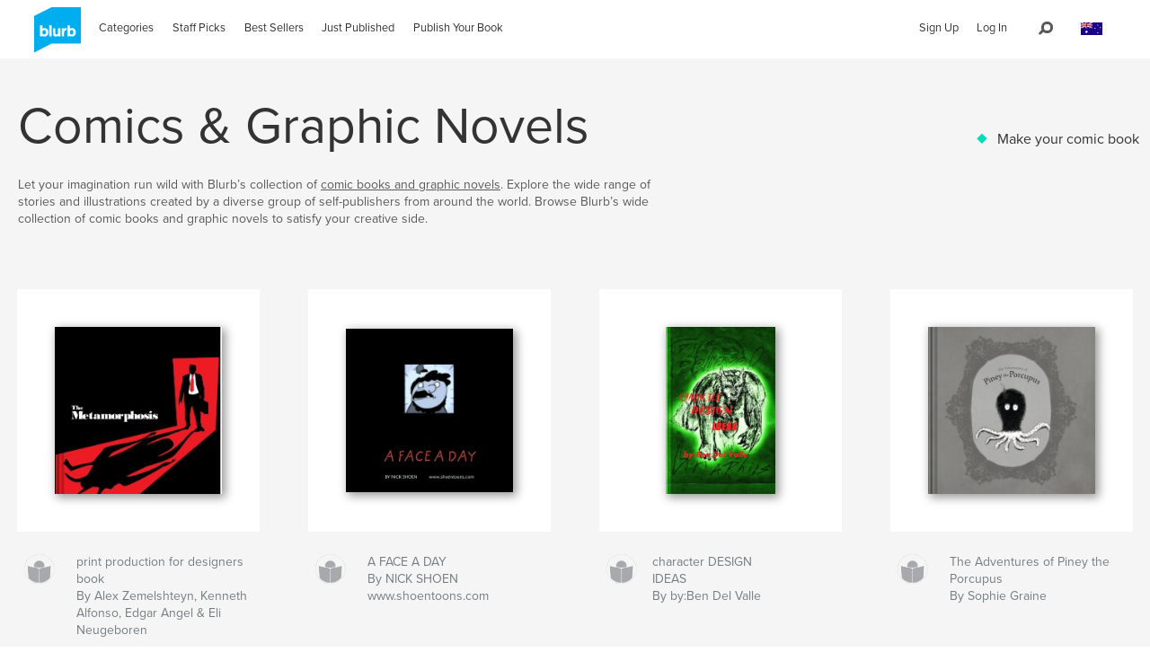

--- FILE ---
content_type: text/html; charset=utf-8
request_url: https://www.google.com/recaptcha/api2/anchor?ar=1&k=6LdYlHUUAAAAAGR0VR_KjlDMfvnnWb2XhZ4cAhOK&co=aHR0cHM6Ly9hdS5ibHVyYi5jb206NDQz&hl=en&v=7gg7H51Q-naNfhmCP3_R47ho&size=invisible&badge=inline&anchor-ms=20000&execute-ms=30000&cb=aji6h6vvaibu
body_size: 48931
content:
<!DOCTYPE HTML><html dir="ltr" lang="en"><head><meta http-equiv="Content-Type" content="text/html; charset=UTF-8">
<meta http-equiv="X-UA-Compatible" content="IE=edge">
<title>reCAPTCHA</title>
<style type="text/css">
/* cyrillic-ext */
@font-face {
  font-family: 'Roboto';
  font-style: normal;
  font-weight: 400;
  font-stretch: 100%;
  src: url(//fonts.gstatic.com/s/roboto/v48/KFO7CnqEu92Fr1ME7kSn66aGLdTylUAMa3GUBHMdazTgWw.woff2) format('woff2');
  unicode-range: U+0460-052F, U+1C80-1C8A, U+20B4, U+2DE0-2DFF, U+A640-A69F, U+FE2E-FE2F;
}
/* cyrillic */
@font-face {
  font-family: 'Roboto';
  font-style: normal;
  font-weight: 400;
  font-stretch: 100%;
  src: url(//fonts.gstatic.com/s/roboto/v48/KFO7CnqEu92Fr1ME7kSn66aGLdTylUAMa3iUBHMdazTgWw.woff2) format('woff2');
  unicode-range: U+0301, U+0400-045F, U+0490-0491, U+04B0-04B1, U+2116;
}
/* greek-ext */
@font-face {
  font-family: 'Roboto';
  font-style: normal;
  font-weight: 400;
  font-stretch: 100%;
  src: url(//fonts.gstatic.com/s/roboto/v48/KFO7CnqEu92Fr1ME7kSn66aGLdTylUAMa3CUBHMdazTgWw.woff2) format('woff2');
  unicode-range: U+1F00-1FFF;
}
/* greek */
@font-face {
  font-family: 'Roboto';
  font-style: normal;
  font-weight: 400;
  font-stretch: 100%;
  src: url(//fonts.gstatic.com/s/roboto/v48/KFO7CnqEu92Fr1ME7kSn66aGLdTylUAMa3-UBHMdazTgWw.woff2) format('woff2');
  unicode-range: U+0370-0377, U+037A-037F, U+0384-038A, U+038C, U+038E-03A1, U+03A3-03FF;
}
/* math */
@font-face {
  font-family: 'Roboto';
  font-style: normal;
  font-weight: 400;
  font-stretch: 100%;
  src: url(//fonts.gstatic.com/s/roboto/v48/KFO7CnqEu92Fr1ME7kSn66aGLdTylUAMawCUBHMdazTgWw.woff2) format('woff2');
  unicode-range: U+0302-0303, U+0305, U+0307-0308, U+0310, U+0312, U+0315, U+031A, U+0326-0327, U+032C, U+032F-0330, U+0332-0333, U+0338, U+033A, U+0346, U+034D, U+0391-03A1, U+03A3-03A9, U+03B1-03C9, U+03D1, U+03D5-03D6, U+03F0-03F1, U+03F4-03F5, U+2016-2017, U+2034-2038, U+203C, U+2040, U+2043, U+2047, U+2050, U+2057, U+205F, U+2070-2071, U+2074-208E, U+2090-209C, U+20D0-20DC, U+20E1, U+20E5-20EF, U+2100-2112, U+2114-2115, U+2117-2121, U+2123-214F, U+2190, U+2192, U+2194-21AE, U+21B0-21E5, U+21F1-21F2, U+21F4-2211, U+2213-2214, U+2216-22FF, U+2308-230B, U+2310, U+2319, U+231C-2321, U+2336-237A, U+237C, U+2395, U+239B-23B7, U+23D0, U+23DC-23E1, U+2474-2475, U+25AF, U+25B3, U+25B7, U+25BD, U+25C1, U+25CA, U+25CC, U+25FB, U+266D-266F, U+27C0-27FF, U+2900-2AFF, U+2B0E-2B11, U+2B30-2B4C, U+2BFE, U+3030, U+FF5B, U+FF5D, U+1D400-1D7FF, U+1EE00-1EEFF;
}
/* symbols */
@font-face {
  font-family: 'Roboto';
  font-style: normal;
  font-weight: 400;
  font-stretch: 100%;
  src: url(//fonts.gstatic.com/s/roboto/v48/KFO7CnqEu92Fr1ME7kSn66aGLdTylUAMaxKUBHMdazTgWw.woff2) format('woff2');
  unicode-range: U+0001-000C, U+000E-001F, U+007F-009F, U+20DD-20E0, U+20E2-20E4, U+2150-218F, U+2190, U+2192, U+2194-2199, U+21AF, U+21E6-21F0, U+21F3, U+2218-2219, U+2299, U+22C4-22C6, U+2300-243F, U+2440-244A, U+2460-24FF, U+25A0-27BF, U+2800-28FF, U+2921-2922, U+2981, U+29BF, U+29EB, U+2B00-2BFF, U+4DC0-4DFF, U+FFF9-FFFB, U+10140-1018E, U+10190-1019C, U+101A0, U+101D0-101FD, U+102E0-102FB, U+10E60-10E7E, U+1D2C0-1D2D3, U+1D2E0-1D37F, U+1F000-1F0FF, U+1F100-1F1AD, U+1F1E6-1F1FF, U+1F30D-1F30F, U+1F315, U+1F31C, U+1F31E, U+1F320-1F32C, U+1F336, U+1F378, U+1F37D, U+1F382, U+1F393-1F39F, U+1F3A7-1F3A8, U+1F3AC-1F3AF, U+1F3C2, U+1F3C4-1F3C6, U+1F3CA-1F3CE, U+1F3D4-1F3E0, U+1F3ED, U+1F3F1-1F3F3, U+1F3F5-1F3F7, U+1F408, U+1F415, U+1F41F, U+1F426, U+1F43F, U+1F441-1F442, U+1F444, U+1F446-1F449, U+1F44C-1F44E, U+1F453, U+1F46A, U+1F47D, U+1F4A3, U+1F4B0, U+1F4B3, U+1F4B9, U+1F4BB, U+1F4BF, U+1F4C8-1F4CB, U+1F4D6, U+1F4DA, U+1F4DF, U+1F4E3-1F4E6, U+1F4EA-1F4ED, U+1F4F7, U+1F4F9-1F4FB, U+1F4FD-1F4FE, U+1F503, U+1F507-1F50B, U+1F50D, U+1F512-1F513, U+1F53E-1F54A, U+1F54F-1F5FA, U+1F610, U+1F650-1F67F, U+1F687, U+1F68D, U+1F691, U+1F694, U+1F698, U+1F6AD, U+1F6B2, U+1F6B9-1F6BA, U+1F6BC, U+1F6C6-1F6CF, U+1F6D3-1F6D7, U+1F6E0-1F6EA, U+1F6F0-1F6F3, U+1F6F7-1F6FC, U+1F700-1F7FF, U+1F800-1F80B, U+1F810-1F847, U+1F850-1F859, U+1F860-1F887, U+1F890-1F8AD, U+1F8B0-1F8BB, U+1F8C0-1F8C1, U+1F900-1F90B, U+1F93B, U+1F946, U+1F984, U+1F996, U+1F9E9, U+1FA00-1FA6F, U+1FA70-1FA7C, U+1FA80-1FA89, U+1FA8F-1FAC6, U+1FACE-1FADC, U+1FADF-1FAE9, U+1FAF0-1FAF8, U+1FB00-1FBFF;
}
/* vietnamese */
@font-face {
  font-family: 'Roboto';
  font-style: normal;
  font-weight: 400;
  font-stretch: 100%;
  src: url(//fonts.gstatic.com/s/roboto/v48/KFO7CnqEu92Fr1ME7kSn66aGLdTylUAMa3OUBHMdazTgWw.woff2) format('woff2');
  unicode-range: U+0102-0103, U+0110-0111, U+0128-0129, U+0168-0169, U+01A0-01A1, U+01AF-01B0, U+0300-0301, U+0303-0304, U+0308-0309, U+0323, U+0329, U+1EA0-1EF9, U+20AB;
}
/* latin-ext */
@font-face {
  font-family: 'Roboto';
  font-style: normal;
  font-weight: 400;
  font-stretch: 100%;
  src: url(//fonts.gstatic.com/s/roboto/v48/KFO7CnqEu92Fr1ME7kSn66aGLdTylUAMa3KUBHMdazTgWw.woff2) format('woff2');
  unicode-range: U+0100-02BA, U+02BD-02C5, U+02C7-02CC, U+02CE-02D7, U+02DD-02FF, U+0304, U+0308, U+0329, U+1D00-1DBF, U+1E00-1E9F, U+1EF2-1EFF, U+2020, U+20A0-20AB, U+20AD-20C0, U+2113, U+2C60-2C7F, U+A720-A7FF;
}
/* latin */
@font-face {
  font-family: 'Roboto';
  font-style: normal;
  font-weight: 400;
  font-stretch: 100%;
  src: url(//fonts.gstatic.com/s/roboto/v48/KFO7CnqEu92Fr1ME7kSn66aGLdTylUAMa3yUBHMdazQ.woff2) format('woff2');
  unicode-range: U+0000-00FF, U+0131, U+0152-0153, U+02BB-02BC, U+02C6, U+02DA, U+02DC, U+0304, U+0308, U+0329, U+2000-206F, U+20AC, U+2122, U+2191, U+2193, U+2212, U+2215, U+FEFF, U+FFFD;
}
/* cyrillic-ext */
@font-face {
  font-family: 'Roboto';
  font-style: normal;
  font-weight: 500;
  font-stretch: 100%;
  src: url(//fonts.gstatic.com/s/roboto/v48/KFO7CnqEu92Fr1ME7kSn66aGLdTylUAMa3GUBHMdazTgWw.woff2) format('woff2');
  unicode-range: U+0460-052F, U+1C80-1C8A, U+20B4, U+2DE0-2DFF, U+A640-A69F, U+FE2E-FE2F;
}
/* cyrillic */
@font-face {
  font-family: 'Roboto';
  font-style: normal;
  font-weight: 500;
  font-stretch: 100%;
  src: url(//fonts.gstatic.com/s/roboto/v48/KFO7CnqEu92Fr1ME7kSn66aGLdTylUAMa3iUBHMdazTgWw.woff2) format('woff2');
  unicode-range: U+0301, U+0400-045F, U+0490-0491, U+04B0-04B1, U+2116;
}
/* greek-ext */
@font-face {
  font-family: 'Roboto';
  font-style: normal;
  font-weight: 500;
  font-stretch: 100%;
  src: url(//fonts.gstatic.com/s/roboto/v48/KFO7CnqEu92Fr1ME7kSn66aGLdTylUAMa3CUBHMdazTgWw.woff2) format('woff2');
  unicode-range: U+1F00-1FFF;
}
/* greek */
@font-face {
  font-family: 'Roboto';
  font-style: normal;
  font-weight: 500;
  font-stretch: 100%;
  src: url(//fonts.gstatic.com/s/roboto/v48/KFO7CnqEu92Fr1ME7kSn66aGLdTylUAMa3-UBHMdazTgWw.woff2) format('woff2');
  unicode-range: U+0370-0377, U+037A-037F, U+0384-038A, U+038C, U+038E-03A1, U+03A3-03FF;
}
/* math */
@font-face {
  font-family: 'Roboto';
  font-style: normal;
  font-weight: 500;
  font-stretch: 100%;
  src: url(//fonts.gstatic.com/s/roboto/v48/KFO7CnqEu92Fr1ME7kSn66aGLdTylUAMawCUBHMdazTgWw.woff2) format('woff2');
  unicode-range: U+0302-0303, U+0305, U+0307-0308, U+0310, U+0312, U+0315, U+031A, U+0326-0327, U+032C, U+032F-0330, U+0332-0333, U+0338, U+033A, U+0346, U+034D, U+0391-03A1, U+03A3-03A9, U+03B1-03C9, U+03D1, U+03D5-03D6, U+03F0-03F1, U+03F4-03F5, U+2016-2017, U+2034-2038, U+203C, U+2040, U+2043, U+2047, U+2050, U+2057, U+205F, U+2070-2071, U+2074-208E, U+2090-209C, U+20D0-20DC, U+20E1, U+20E5-20EF, U+2100-2112, U+2114-2115, U+2117-2121, U+2123-214F, U+2190, U+2192, U+2194-21AE, U+21B0-21E5, U+21F1-21F2, U+21F4-2211, U+2213-2214, U+2216-22FF, U+2308-230B, U+2310, U+2319, U+231C-2321, U+2336-237A, U+237C, U+2395, U+239B-23B7, U+23D0, U+23DC-23E1, U+2474-2475, U+25AF, U+25B3, U+25B7, U+25BD, U+25C1, U+25CA, U+25CC, U+25FB, U+266D-266F, U+27C0-27FF, U+2900-2AFF, U+2B0E-2B11, U+2B30-2B4C, U+2BFE, U+3030, U+FF5B, U+FF5D, U+1D400-1D7FF, U+1EE00-1EEFF;
}
/* symbols */
@font-face {
  font-family: 'Roboto';
  font-style: normal;
  font-weight: 500;
  font-stretch: 100%;
  src: url(//fonts.gstatic.com/s/roboto/v48/KFO7CnqEu92Fr1ME7kSn66aGLdTylUAMaxKUBHMdazTgWw.woff2) format('woff2');
  unicode-range: U+0001-000C, U+000E-001F, U+007F-009F, U+20DD-20E0, U+20E2-20E4, U+2150-218F, U+2190, U+2192, U+2194-2199, U+21AF, U+21E6-21F0, U+21F3, U+2218-2219, U+2299, U+22C4-22C6, U+2300-243F, U+2440-244A, U+2460-24FF, U+25A0-27BF, U+2800-28FF, U+2921-2922, U+2981, U+29BF, U+29EB, U+2B00-2BFF, U+4DC0-4DFF, U+FFF9-FFFB, U+10140-1018E, U+10190-1019C, U+101A0, U+101D0-101FD, U+102E0-102FB, U+10E60-10E7E, U+1D2C0-1D2D3, U+1D2E0-1D37F, U+1F000-1F0FF, U+1F100-1F1AD, U+1F1E6-1F1FF, U+1F30D-1F30F, U+1F315, U+1F31C, U+1F31E, U+1F320-1F32C, U+1F336, U+1F378, U+1F37D, U+1F382, U+1F393-1F39F, U+1F3A7-1F3A8, U+1F3AC-1F3AF, U+1F3C2, U+1F3C4-1F3C6, U+1F3CA-1F3CE, U+1F3D4-1F3E0, U+1F3ED, U+1F3F1-1F3F3, U+1F3F5-1F3F7, U+1F408, U+1F415, U+1F41F, U+1F426, U+1F43F, U+1F441-1F442, U+1F444, U+1F446-1F449, U+1F44C-1F44E, U+1F453, U+1F46A, U+1F47D, U+1F4A3, U+1F4B0, U+1F4B3, U+1F4B9, U+1F4BB, U+1F4BF, U+1F4C8-1F4CB, U+1F4D6, U+1F4DA, U+1F4DF, U+1F4E3-1F4E6, U+1F4EA-1F4ED, U+1F4F7, U+1F4F9-1F4FB, U+1F4FD-1F4FE, U+1F503, U+1F507-1F50B, U+1F50D, U+1F512-1F513, U+1F53E-1F54A, U+1F54F-1F5FA, U+1F610, U+1F650-1F67F, U+1F687, U+1F68D, U+1F691, U+1F694, U+1F698, U+1F6AD, U+1F6B2, U+1F6B9-1F6BA, U+1F6BC, U+1F6C6-1F6CF, U+1F6D3-1F6D7, U+1F6E0-1F6EA, U+1F6F0-1F6F3, U+1F6F7-1F6FC, U+1F700-1F7FF, U+1F800-1F80B, U+1F810-1F847, U+1F850-1F859, U+1F860-1F887, U+1F890-1F8AD, U+1F8B0-1F8BB, U+1F8C0-1F8C1, U+1F900-1F90B, U+1F93B, U+1F946, U+1F984, U+1F996, U+1F9E9, U+1FA00-1FA6F, U+1FA70-1FA7C, U+1FA80-1FA89, U+1FA8F-1FAC6, U+1FACE-1FADC, U+1FADF-1FAE9, U+1FAF0-1FAF8, U+1FB00-1FBFF;
}
/* vietnamese */
@font-face {
  font-family: 'Roboto';
  font-style: normal;
  font-weight: 500;
  font-stretch: 100%;
  src: url(//fonts.gstatic.com/s/roboto/v48/KFO7CnqEu92Fr1ME7kSn66aGLdTylUAMa3OUBHMdazTgWw.woff2) format('woff2');
  unicode-range: U+0102-0103, U+0110-0111, U+0128-0129, U+0168-0169, U+01A0-01A1, U+01AF-01B0, U+0300-0301, U+0303-0304, U+0308-0309, U+0323, U+0329, U+1EA0-1EF9, U+20AB;
}
/* latin-ext */
@font-face {
  font-family: 'Roboto';
  font-style: normal;
  font-weight: 500;
  font-stretch: 100%;
  src: url(//fonts.gstatic.com/s/roboto/v48/KFO7CnqEu92Fr1ME7kSn66aGLdTylUAMa3KUBHMdazTgWw.woff2) format('woff2');
  unicode-range: U+0100-02BA, U+02BD-02C5, U+02C7-02CC, U+02CE-02D7, U+02DD-02FF, U+0304, U+0308, U+0329, U+1D00-1DBF, U+1E00-1E9F, U+1EF2-1EFF, U+2020, U+20A0-20AB, U+20AD-20C0, U+2113, U+2C60-2C7F, U+A720-A7FF;
}
/* latin */
@font-face {
  font-family: 'Roboto';
  font-style: normal;
  font-weight: 500;
  font-stretch: 100%;
  src: url(//fonts.gstatic.com/s/roboto/v48/KFO7CnqEu92Fr1ME7kSn66aGLdTylUAMa3yUBHMdazQ.woff2) format('woff2');
  unicode-range: U+0000-00FF, U+0131, U+0152-0153, U+02BB-02BC, U+02C6, U+02DA, U+02DC, U+0304, U+0308, U+0329, U+2000-206F, U+20AC, U+2122, U+2191, U+2193, U+2212, U+2215, U+FEFF, U+FFFD;
}
/* cyrillic-ext */
@font-face {
  font-family: 'Roboto';
  font-style: normal;
  font-weight: 900;
  font-stretch: 100%;
  src: url(//fonts.gstatic.com/s/roboto/v48/KFO7CnqEu92Fr1ME7kSn66aGLdTylUAMa3GUBHMdazTgWw.woff2) format('woff2');
  unicode-range: U+0460-052F, U+1C80-1C8A, U+20B4, U+2DE0-2DFF, U+A640-A69F, U+FE2E-FE2F;
}
/* cyrillic */
@font-face {
  font-family: 'Roboto';
  font-style: normal;
  font-weight: 900;
  font-stretch: 100%;
  src: url(//fonts.gstatic.com/s/roboto/v48/KFO7CnqEu92Fr1ME7kSn66aGLdTylUAMa3iUBHMdazTgWw.woff2) format('woff2');
  unicode-range: U+0301, U+0400-045F, U+0490-0491, U+04B0-04B1, U+2116;
}
/* greek-ext */
@font-face {
  font-family: 'Roboto';
  font-style: normal;
  font-weight: 900;
  font-stretch: 100%;
  src: url(//fonts.gstatic.com/s/roboto/v48/KFO7CnqEu92Fr1ME7kSn66aGLdTylUAMa3CUBHMdazTgWw.woff2) format('woff2');
  unicode-range: U+1F00-1FFF;
}
/* greek */
@font-face {
  font-family: 'Roboto';
  font-style: normal;
  font-weight: 900;
  font-stretch: 100%;
  src: url(//fonts.gstatic.com/s/roboto/v48/KFO7CnqEu92Fr1ME7kSn66aGLdTylUAMa3-UBHMdazTgWw.woff2) format('woff2');
  unicode-range: U+0370-0377, U+037A-037F, U+0384-038A, U+038C, U+038E-03A1, U+03A3-03FF;
}
/* math */
@font-face {
  font-family: 'Roboto';
  font-style: normal;
  font-weight: 900;
  font-stretch: 100%;
  src: url(//fonts.gstatic.com/s/roboto/v48/KFO7CnqEu92Fr1ME7kSn66aGLdTylUAMawCUBHMdazTgWw.woff2) format('woff2');
  unicode-range: U+0302-0303, U+0305, U+0307-0308, U+0310, U+0312, U+0315, U+031A, U+0326-0327, U+032C, U+032F-0330, U+0332-0333, U+0338, U+033A, U+0346, U+034D, U+0391-03A1, U+03A3-03A9, U+03B1-03C9, U+03D1, U+03D5-03D6, U+03F0-03F1, U+03F4-03F5, U+2016-2017, U+2034-2038, U+203C, U+2040, U+2043, U+2047, U+2050, U+2057, U+205F, U+2070-2071, U+2074-208E, U+2090-209C, U+20D0-20DC, U+20E1, U+20E5-20EF, U+2100-2112, U+2114-2115, U+2117-2121, U+2123-214F, U+2190, U+2192, U+2194-21AE, U+21B0-21E5, U+21F1-21F2, U+21F4-2211, U+2213-2214, U+2216-22FF, U+2308-230B, U+2310, U+2319, U+231C-2321, U+2336-237A, U+237C, U+2395, U+239B-23B7, U+23D0, U+23DC-23E1, U+2474-2475, U+25AF, U+25B3, U+25B7, U+25BD, U+25C1, U+25CA, U+25CC, U+25FB, U+266D-266F, U+27C0-27FF, U+2900-2AFF, U+2B0E-2B11, U+2B30-2B4C, U+2BFE, U+3030, U+FF5B, U+FF5D, U+1D400-1D7FF, U+1EE00-1EEFF;
}
/* symbols */
@font-face {
  font-family: 'Roboto';
  font-style: normal;
  font-weight: 900;
  font-stretch: 100%;
  src: url(//fonts.gstatic.com/s/roboto/v48/KFO7CnqEu92Fr1ME7kSn66aGLdTylUAMaxKUBHMdazTgWw.woff2) format('woff2');
  unicode-range: U+0001-000C, U+000E-001F, U+007F-009F, U+20DD-20E0, U+20E2-20E4, U+2150-218F, U+2190, U+2192, U+2194-2199, U+21AF, U+21E6-21F0, U+21F3, U+2218-2219, U+2299, U+22C4-22C6, U+2300-243F, U+2440-244A, U+2460-24FF, U+25A0-27BF, U+2800-28FF, U+2921-2922, U+2981, U+29BF, U+29EB, U+2B00-2BFF, U+4DC0-4DFF, U+FFF9-FFFB, U+10140-1018E, U+10190-1019C, U+101A0, U+101D0-101FD, U+102E0-102FB, U+10E60-10E7E, U+1D2C0-1D2D3, U+1D2E0-1D37F, U+1F000-1F0FF, U+1F100-1F1AD, U+1F1E6-1F1FF, U+1F30D-1F30F, U+1F315, U+1F31C, U+1F31E, U+1F320-1F32C, U+1F336, U+1F378, U+1F37D, U+1F382, U+1F393-1F39F, U+1F3A7-1F3A8, U+1F3AC-1F3AF, U+1F3C2, U+1F3C4-1F3C6, U+1F3CA-1F3CE, U+1F3D4-1F3E0, U+1F3ED, U+1F3F1-1F3F3, U+1F3F5-1F3F7, U+1F408, U+1F415, U+1F41F, U+1F426, U+1F43F, U+1F441-1F442, U+1F444, U+1F446-1F449, U+1F44C-1F44E, U+1F453, U+1F46A, U+1F47D, U+1F4A3, U+1F4B0, U+1F4B3, U+1F4B9, U+1F4BB, U+1F4BF, U+1F4C8-1F4CB, U+1F4D6, U+1F4DA, U+1F4DF, U+1F4E3-1F4E6, U+1F4EA-1F4ED, U+1F4F7, U+1F4F9-1F4FB, U+1F4FD-1F4FE, U+1F503, U+1F507-1F50B, U+1F50D, U+1F512-1F513, U+1F53E-1F54A, U+1F54F-1F5FA, U+1F610, U+1F650-1F67F, U+1F687, U+1F68D, U+1F691, U+1F694, U+1F698, U+1F6AD, U+1F6B2, U+1F6B9-1F6BA, U+1F6BC, U+1F6C6-1F6CF, U+1F6D3-1F6D7, U+1F6E0-1F6EA, U+1F6F0-1F6F3, U+1F6F7-1F6FC, U+1F700-1F7FF, U+1F800-1F80B, U+1F810-1F847, U+1F850-1F859, U+1F860-1F887, U+1F890-1F8AD, U+1F8B0-1F8BB, U+1F8C0-1F8C1, U+1F900-1F90B, U+1F93B, U+1F946, U+1F984, U+1F996, U+1F9E9, U+1FA00-1FA6F, U+1FA70-1FA7C, U+1FA80-1FA89, U+1FA8F-1FAC6, U+1FACE-1FADC, U+1FADF-1FAE9, U+1FAF0-1FAF8, U+1FB00-1FBFF;
}
/* vietnamese */
@font-face {
  font-family: 'Roboto';
  font-style: normal;
  font-weight: 900;
  font-stretch: 100%;
  src: url(//fonts.gstatic.com/s/roboto/v48/KFO7CnqEu92Fr1ME7kSn66aGLdTylUAMa3OUBHMdazTgWw.woff2) format('woff2');
  unicode-range: U+0102-0103, U+0110-0111, U+0128-0129, U+0168-0169, U+01A0-01A1, U+01AF-01B0, U+0300-0301, U+0303-0304, U+0308-0309, U+0323, U+0329, U+1EA0-1EF9, U+20AB;
}
/* latin-ext */
@font-face {
  font-family: 'Roboto';
  font-style: normal;
  font-weight: 900;
  font-stretch: 100%;
  src: url(//fonts.gstatic.com/s/roboto/v48/KFO7CnqEu92Fr1ME7kSn66aGLdTylUAMa3KUBHMdazTgWw.woff2) format('woff2');
  unicode-range: U+0100-02BA, U+02BD-02C5, U+02C7-02CC, U+02CE-02D7, U+02DD-02FF, U+0304, U+0308, U+0329, U+1D00-1DBF, U+1E00-1E9F, U+1EF2-1EFF, U+2020, U+20A0-20AB, U+20AD-20C0, U+2113, U+2C60-2C7F, U+A720-A7FF;
}
/* latin */
@font-face {
  font-family: 'Roboto';
  font-style: normal;
  font-weight: 900;
  font-stretch: 100%;
  src: url(//fonts.gstatic.com/s/roboto/v48/KFO7CnqEu92Fr1ME7kSn66aGLdTylUAMa3yUBHMdazQ.woff2) format('woff2');
  unicode-range: U+0000-00FF, U+0131, U+0152-0153, U+02BB-02BC, U+02C6, U+02DA, U+02DC, U+0304, U+0308, U+0329, U+2000-206F, U+20AC, U+2122, U+2191, U+2193, U+2212, U+2215, U+FEFF, U+FFFD;
}

</style>
<link rel="stylesheet" type="text/css" href="https://www.gstatic.com/recaptcha/releases/7gg7H51Q-naNfhmCP3_R47ho/styles__ltr.css">
<script nonce="dj4sKkjz-TlQW2Ap8yNgkQ" type="text/javascript">window['__recaptcha_api'] = 'https://www.google.com/recaptcha/api2/';</script>
<script type="text/javascript" src="https://www.gstatic.com/recaptcha/releases/7gg7H51Q-naNfhmCP3_R47ho/recaptcha__en.js" nonce="dj4sKkjz-TlQW2Ap8yNgkQ">
      
    </script></head>
<body><div id="rc-anchor-alert" class="rc-anchor-alert"></div>
<input type="hidden" id="recaptcha-token" value="[base64]">
<script type="text/javascript" nonce="dj4sKkjz-TlQW2Ap8yNgkQ">
      recaptcha.anchor.Main.init("[\x22ainput\x22,[\x22bgdata\x22,\x22\x22,\[base64]/[base64]/[base64]/[base64]/[base64]/[base64]/[base64]/[base64]/[base64]/[base64]\\u003d\x22,\[base64]\\u003d\x22,\x22MF3CsW7ChMORwpPCtkwzTzZqw77DlHDCuwZXPXdow4TDvi5bSTBAPMKdYsO+BhvDnsK/[base64]/PVNUwo7Dvw42FsKww6jClkIQK1vCsAZYwr1+McK1GjzDucOcE8KxVgFkYTYIIsOkLQfCjcO4w5EhD3Adwp7CukBIwrjDtMOZfgEKYSJqw5NiwqDCrcOdw4fCrjbDq8OMAMO2wovCmyvDuW7DoidDcMO7YSzDmcK+T8O/[base64]/Dj8K/[base64]/DoMKMJRIwHMK4QMOVwr3DtRbDgMKuw6nDh8OKwovDo197NBkYwp8ldDnDucKCw4Y4w7M6w5wXwo/Ds8KrEzE9w65Pw5zCtWjDt8OdLsOnBMO6wr7Di8K5R0A1wrwRWn4TOMKXw5XCsSLDicKawqcaScKlNB0nw5jDhk7Duj/Co3TCk8Oxwr9/[base64]/DrERXTFdKfsKew7UbNsKbJMO5LMO8KcOhDlkfwrxSPELDqMOPwpbDo1jDqkwOw7R0MsO6P8OLw7rDh2huU8O+w6vCngZIw77Cp8OmwqJew4XCssKPBmvCosO9cUsUw4LCocKxw6wTwr4Aw7bDjiZVwo3Drm18w7jDosOrZ8K3wrAAcMKFwpxDw5A/[base64]/ChsKLw5wVGgXDnFjCuzNww6E/wpMQLVgAw6NJXxLDtxJIw4rDoMKOFjxSwopCw68NwpTDqBbCpWXCksOow4/ChcKtCT4ZScKpwp/CmDDDgRhFBcO0R8Kyw6RRFcK4woDDisK4w6XDgMK0M1BYbUHClkHCosOrw77Cu09Lwp3ClcOQXijCpcKrRcKsM8KNwqXDk3HCuSZ7SkDCqXA6woLCkipETcKuDMKDT3jDlx/Cv1oNGsKmAMK/[base64]/[base64]/[base64]/Cv8KCP1bDo8OTwoZTRMOswrvChsOcwpjCvMOiwr7Cm0jDhG/Dk8OrWmfCh8O9VzXDosOfwofCukPCn8OSLSPCn8OIasK0woHDlw3DvgVaw64QLH/Cl8O0EsK6RsOuXsOlScK6woEteXXCjgPDj8KlHMKQw5DDtxbCkU0Gw4/CjMKWwrLCtsKmMSbCncK3w6U0BUbCi8KgJgs1RXHDgsKifRQLN8OKDcK0VsKrw5zCh8OKOMOvXMOcwrQBUhTCncORwpbCl8O2woAVwoPChTJKY8O7MC/[base64]/Cii/ClnRvwoLCpDZww4XDnF1IwpPCunvDmkHDp8KpLsO4PsKWcsKVw4E1wpnDi07CkcOCw7sNw4k1PhETwrxfEER8w6Q/w48Sw7Iqw7/CvMOpb8OewrnDlMKAH8OQJUF/IsKJLh/DuGvDtGbCusKMAcOgDMO+wpMXwrTCq03Ck8OvwrXDh8OSXUpxwroewqHDrcKLw4ImG2MRW8KMUCPCksO4VGTDv8K8esKtVlbCgjYLRcK3w5HCmSDDjcOCYk8nwq8PwqI1wr4gI1gKwqpsw4zDu1dDQsOtfcKVwolrV0d9I0/ChDl4wofCpUbDgMKhNBrDgsOMcMOkw7jDpMK8C8KNL8KQEl3ChMKwNAIZwowGR8KLP8KuwofDmCcTMnjDjBwtw4AvwqAtXVY9I8OEJMKCwqInwr8ow491W8Kxwppbw5tieMKdKsKnwrQiwo/Dp8OQEVdAOQzDgcOJw7/[base64]/CssOoSkvDtcKhwoZyw69LdjPDpEMbwrPDmcKxw7TCvcKNwrxZYlctAGEjXTbCucOeWW9iw7DCpALDg0MdwogMwp1kwo/[base64]/wonCt8Ktw7TCjE7ClHzDsMOiw7QYw6zCrF9uwoTChlzDlsOgw5fCjkkKwrd2w6RHw4nCgW/[base64]/DisKEw4jChy3DlsKYwqlyYHdoXw0CwoPCqMOwZQvCp1I3T8Kxw5Rsw6NNw5xxOkHCocO7JUPCrMK3O8OCw6jDkws/w6nDvUQ4wqBzwrLCnBHDjMO8w5ZpKcKiw5zDkcKTwobDq8KPwr5kZDnCrwl+TsOYw6rCl8Knw53DiMKrw5DCq8KDNsKAaH3CrcOmwowiFhxcAcOKelPCo8KFw4jCq8Ktc8K3wpfDvkfDtsKkwpXDp1h+w4HCpsKlBcOeL8OrUXpvNMOzbSUuKyfCpDQpw69HJwR/[base64]/[base64]/[base64]/XAjDn8KZwqoWw7HCiDPCnRdiWRTCiwQKwobDhhA7dTHDhSbCu8KJaMKhwo4YTD/DgMK1Flshw7PCpcOkwofCssOlVcKzwq9oE23Cj8O/ViUyw7rCjGrCi8Kdw5LCvmTDt3/[base64]/Dux7CtMOVLMOTTcKxGHd1wpsDWXxweFVVwp0Nw5rDvMK5OcKqwqDDkWfCqsOiKMOMw7tXw4FHw6R5cU5eWR3DshUyYMKMwp92byjDgsOcIUdgw44mEMOtE8OsNQwnw64aFcOdw4/DhMKfeRfCrsOSC3Vgw5AqWXxvUsK/wo/ClURkAsOzw7jCqsOFw7vDuBbDl8O4w6PCl8O2fcOCw4bDq8OtNsOdwq3DicO6w40EasOvwrQPw4fCjzNmwoYMw5kKwpE/[base64]/cMK/wpUUw7UfKMOTw6ArwoDDlHw+LMOtRMO5BcKJPR/CicKQBkLChcO2wrrDsgfCrHlzRcO2w4XCsxowSjNKwqDChMOywoEXw4Uaw67CjT03w4rDu8O1wqYULHnDlcK1JE11CFPDpcKaw64dw6xwN8Kifk7CuWc4Y8Kmw7bDkW53EHINw47CuhZkwpcOworCnizDuFx/JcKuV1rCjsKFwrMtbA/CoznCiRJUwqPDocKyUMOSwoRbw4LChsKOMzAtP8Ojw7XCusK7QcO6bSTDuWw+K8Kiwp7Clnhvw7gxwqUiWE3DgMKHeDvDmnJEK8O7w4wISVrClVrCm8Kiwp3Dl07Cq8K8w5gVwqrCghUyHUwTZkxMw4Nkw6/CqR7Cih/CqU5nw6hfJnZVAhnDnsO/PMOZw4gzIgR5TBPDl8KAQlpnQBAzY8OQUMKxBzV2cwzCqMOjecO4KV1ZWQoSfH0Ywr/[base64]/DicKPwrkdwr5GwoTDvsOkwrxkWEjCkDJDwpZNwoHCiMKIfsKZwrzChcKGGRcowp0DGcKgC07DvGlvcnnCssKpdnzDsMK1w6TDthlmwpDCmcKewqYWw4PCt8Otw7nCk8OeLMOwfRdkTsOuwrc7WnzCocOGw4rCmm/DncO/[base64]/ClDoYw6zCsE4oY8OfWDh8wpLDsivDoMKiw6LCl8Odw6k6dcOowpPCvMOsO8K4wr58wqvCnsKRwpzCs8KTCz0VwptufFjDi3LCiXTCoBDDt0rDtcO5TCwWw6XCoFDDp10nSw7ClcO6N8OpwqDClsKbPsOLw7/Di8OSw5BqahNlF2gtEhluw5jDncO4wp7Ds3FwSQ4GwoXDhiVzYMOBV1g9Z8O6IkgAdSDDlsOhwpdSO3rDqTXDvn3Cl8O4Y8OBw5sZe8ODw6PDmGDCjybComfDj8KLF2I2wqU6wpvCn3HCiCM/w7USGToMJsOJBMOMwovCosOffQbDmMK6OcO1wqIkc8K/[base64]/CqcKswpjCqQXDhwIXwrFRYQFQwpbDuAlCw7oXw43CpMK6wrTCrMO8GxUawp9sw6NuQsKqPG/CiAjCjSVDw7LCssOdOcKpfSoVwqNWw77Chj4/UzUsDxFVwpbCocKPNMOVwrXCisK7LgAXHDBbDWLDugnDm8OMd2zCksOaLsKrbcOFw4ocw6Y6wqzCuBd7MsKawp8TS8O2w6bCscOqE8OXcx7CjMKICQzDhcOpHsKOwpXDlErCicKWw5jDskTDgD3CqUjCtAcHw6wbw4MLTsOgw6csWQh5woLDiS/Cs8KVZcK1LWXDoMKiwqnDpmkFw7oIesOqw4Abw7dzFcKAZsOTwq5XGk0FFcOew4ZeecKcw5/[base64]/CpMOGwpovwoJdw5bDhH/Dm2XCgcOjR8KPw68RfDZ6fcOrT8KIbCxHWWR8ecOSScORdMOtwoZDADgtw5rDssOgDMOlF8ODw43CuMKxwoDDj1LDjXdcR8KlbcO8NcOFIMOxP8Kpw6c8woR7wp3DtsOARxgRW8Krw47Do0DCvlBXAcKdJDsNNEXDpFs5BhjDpwrDisKTw6fCq0E/wrvCoVxQH10oDcO6wr84w5NBwr1dPTfCvVkzwrZfZkTCrjPDix/Ds8OXw5nCnjdLAcO4wq3Ds8OZHwJPfUFjwqkxf8Owwq7CqnFfwo5QbxkKw7t4w53CoWRfRyt9wotlNsO5XcOZwo7DqMK/w4JQw6jCsDXDv8OKwrUbKsK/wrJHw55eOQ1Uw78IacKcPBnCs8OBPsORdsKyDsKHCMOKVU3CgcOmNsO8w4EXBRYQwrnCkG7DuAPDrcKTPGTDu04Xwo1wGsKVwqwSw51HU8KpHsODKQgfOyMtw4Yow6rDlgTDil0HwrjCqMODPVwwXsKhw6fCv30jw6QhUsOMw4/CsMOMwoTColnCrX1WUWIuX8KeJMKUY8OSVcKswqFGw6FzwqUDa8KfwpBZLsKVK2ZodcOuwo8rw7fCngY/Uz1rw7ZPwq3DrhpIwprDmcO0RS5YL8K2BnPCiizCrcKRfMKzNWzDiEDCnsKLcMKRwqVvwqLCiMKLNmzCvsOxFEJhwqM2bhjDqhLDtArDgw/CvU0xw7YHw59Sw7g9w60qw67DsMO2VMKNZ8KIwpjCnMOKwoRsf8ONHhrCp8Kzw5XCsMKpwrQTImPCm1jCs8OnOyIGw4fDq8KwDFHCvGLDpyhhwpfCpMOmekwTU2Nvw5srw4jCpGUaw7YAK8KRwo4LwowZwpbCiFF/[base64]/DmcO0woXDj1RZw444HMO7w7PDpzDDoMO7FsKww69Qw5tww4Nzw5FEGmHCj04dw6g9SsO5w4BnYsKVX8OAYSllw4/[base64]/worCpiHDskNlwqrDpsOLw47ClMOQw6NYXcO3JnETdcOjZ0tVFjtzwo/[base64]/DnsOpw6/CjQQZw5LCk3waJMOfBlt6wqXDpsOLw5PDuQ9BR8OeLcO4w6l/asKeAHhgw5YHPMOMwodIw4AAwqjCs1g5wq7Dl8KcworDgsO0FloGMcODPQjDiDTDkiZAwprCt8O0worDpG/Cl8KZY1nCmcKLwpvCjsKpXS3DkALCkXkBw7jDgsKBKMOUAMKvw6duwojDoMOLwq9Mw5XCs8KZw6TCsxfDk2oFZ8Ofwo1NJl3CqMK/[base64]/Dkw/DrsOXSQ7Cl3LCt0BZOcOsw7PCo04cw5LCosOhfnlJw5XDlsOTZ8KJJQzDhSPCl00XwqdscW7Ct8Orw4kzUV7DsUPDh8OgLR/DkMK+DTtND8KwFRFmwrnDg8ORcWEUw7p+Tjg6w5swIybCgsKKwqMmOcOEw7DCo8OxIi/[base64]/CgcOQecKfwoQyw6jDpMOQBw7CrGPCmlvCkFLDoMOrX8OiVMK8dUvDkcKSw4rChMO1AcKBw5PDgMOKXcK7J8K7OcOsw4UDScOGFMO/w6/CisKTwr0xwrBcwpgyw50Dw5DCkcKEw7DCpcKpXWcEOAJqQHFpw4Egw4DDq8Ohw5fCmUDCscOdcyh/[base64]/DlB7Cv8KmwrLCmkhVeWwCwrh5wpTClR7Dh1zChVtVwrDCh0TDtRLCoS7DuMKyw4UuwrxtL2/Cn8KMwrIFw4AZPMKRwrLDqcOAwr7CmTh6wpzDicK4GsOWw6rDmcOgwqwcw5bDhsOiwrtBwo3Ct8KhwqBhw4TCrzEUwofClcKDw4hew50tw59fK8OPUU3DkWzDi8KCwp4Fwq/DlsOoEmnCq8KnwqnCvmZKDMKOw79dwrfCkMKmW8KtN2bCgwrCjDnDjn0HGMKOYQ7CtcOywpdQwrpFZsKnw7TCjSnDnsOKBnzCq18SCcKVc8KzfEzCgBrClFzCm0NyXsOPwrjDixJwEyZxahh+cEBEw7NjJSLDkw/DtcKKw5XCuFsaS3LDmgY+DnnClsO5w4Z4VsKRe1E4woUQV1h9w4/[base64]/Dr8Krwp0vXcKEw4XCg8Omw7vDg8KMw77DjzzCnsKIwpBFw4Bkw4A0I8OIX8KmwqVZF8K1w6PCocOUwrQyYxwNeizDqWXCoFfDqm/CqU0sb8OOccOMH8K8YiFzw7cRKh/ClS7CtcO/GcKFw4/[base64]/DigRSwr1CwqjCicKZw5kFJcOhw6NSRSTCocKKw48bAkbDskQpw5zCq8Ofw5HCuDvDkXPDoMKJwrcXwrcVah9uw5nCujPDs8KVwqIUwpTCm8OUZsK1wr52wowSwrLDoV3DisOpG3TDl8KMw4/[base64]/Dp8K4w4PDlkrDlEnCn8KFw64Ew5vDokY3BMOfw719w4PCrwHCjRLDjMO/wrfCjA3DisK6wobDmW/ClMK6wpfDj8OXwqTDl1A/A8Oiw4QfwqTCm8OMQWDCp8OHWGLDmgfDnFoGw7DDqxLDnCrDscOUPmTCicKVw7Vue8K0PVMuJVXDvgxrwrpHVx/Di0fCu8Ouwrx0w4FzwqRnQ8OFwrhXb8KCw684KWUZw5TCjcO/[base64]/Dmj8Ww4TCrQLCmMOawr4bKi15NsO7LG3DnMOqwpMwZQ7Cl0Avw5/ClsKaW8OzPTHDmA4wwqMYwoh8HcOiIcOPw67Ck8OWwqhnHiF4KlDDigPDpiXDsMOXw5QmS8KSwr/DsHQQInrDo0bCmMKWw6bDoAMXw7TCq8KAMMOHN0Ynw6rChk4Cwq4zc8Otwp3CiFXCg8KQwrtvD8OHw5PCujnDnQrDrMOAJyd7woNOLHFmG8KYwrMkQBDCgsOjw5khwpXDgcOxaRUww6t6wpXDm8OPQyoEK8OUOh85wpY/[base64]/[base64]/SknCocKywopCEmZXw78XTcOpwohFfsO7wqfDvEsvaUBPwpY8wpYaIWg/[base64]/WcOMwonCj8OUw7l8w6Vhw7rDpMOuwrBKwqFyw7jDt8OKesOsOsOwQG1OGcOrw4bDqsOyPMKaworCrmbDh8OKfFvDkcOSMRNGwqJFXMO/ZsOBA8ONZcKwwo7DiX1IwrtDw7cbw7E9w53CncK6wpXDnBnDmXvDmDtXYsOEMsOXwohnw5fDtjfDo8KjcsO1w4AIay1nwpcfwrN4ScKEw5poCidpw6XDg2w5Y8O5fU/Crxtzwr8adXPDgcOKcsO1w7rCnHNLw5TCqsOObA3Dgw9hw7EGQ8KnWsOGAAhrA8K/w6jDhMOPIixVelQdwrfCogPCmWnDkcOKbR8JAMKoH8OawpxjCsOyw7DCoCfCixfCsgvDmkl4w4s3ZHNjwr/CssKVYjTDmcOCw5DCpEZ1wp8Gw5nDpA7DvsK+G8K7wrzDvcKKw5/ClHDDkMOnwqJNHl7DisOdwqDDmCkNw69IJRXDiyZuNMOBw7/[base64]/FSHCicKIeDsvw7kxTi/[base64]/DlcOCwq94OMOTCcOFZcOvNnhsLTTCj8OyMcKQw5jDucK9w4HDtWRwwqPChH0bbW/DqkfDkgDDp8OpZBjDlcKmTA9Ew6DDisKtwp90c8KLw7tww5cCwrhpNidwXsKIwp1/wrnCqXXDjsKVBTLChDLDtsKcwoIUYEhwFA/[base64]/[base64]/CvMOawp7Cojxaw6HCocKewpFdwrrCnDB4wrvDhMO1w49JwowpD8KQQsKSw6HDkWNxQC5ZwqbDksKkwrnDqFLDvF/DlCvCrWLCuBjDnQonwrkJejjClsKAw5jCrMKWw4ZABznDjsKBw5HDhhpJIMKVwpjCnSFQwqEqWVw0wqU3J3HDnEAzw6wUHVN8woXComsrwqpnTcKpMTDDrX3Ck8O9w4TDksKdV8Oiwogjwq/CpMOIwr8jD8OawobCqsKvC8KuWxXDvsOIITHChENHYcOQwrvCk8OnFMKtY8K2w43CmwXDoEnDiiDDul3ClsOFaWksw49OwrLDpMO4FVnDnFPCqzYGw4fCvMOKCsK1wp1Bw7NcwrfCn8KWdcO1CE7CvMKlw43CnS/[base64]/Dq8KgQWcyD8KjwojDuGt+wqfDjVzCm8OcJcOSRFLDpkbDszrCiMK/dVbDkFMzwpZ/XBl6K8KHw75sBsO5w7nChHfDlmjDs8K7wqPCpS1MwojDqR5dasKCwrbDu27Cmztuw5DCiAUswrrCr8KRbcOUXMKww4LCg0ZPdjLDhCJvwqIxIQLCghZOwp3CjMK+QE8wwoxvw6V6woM+w6gzIsO+YsOQwrFQw74NeUTDtVEHA8OJwoTCvm1SwrUUwo/DrcOjR8KPSsOoCGwrwoF+wqTCnMOpVsK1D0dSAsOsMjvDiU3Dln3DisKVbcO8w6EJMMKSw7fCj0cEwpfCpcKiccKWwpPCtVTDt19Ew7wkw509wqZmwo8Ew7NeQ8K6DMKpw6LDuMOPDMKAFRjDvi8bUsK8wq/DncO1wqU9FsOLQMKZw7XDv8OfTDJTwp/CklTDvMOvCcOAwrDCiirCmTBzYsODExtQOMO3w4ZIw6U4wofCssOrE3J4w6vCpBjDp8K8QyJ8w7jCgzfCvsOBw7jDl1PCnBQbJEzDmAgQF8KtwofCqg/CrcOGRjrCqjFmCW1UeMKOQXnCusOVwpxKwqEhw7ZNBMKkw6bCt8OvwqHDh3vChlk3fMK6OMOFJX7CicO1SCcyNsOgXGdiPRvDoMOowpzDnF/DkcKNw7Yqw54Dwr8lw5cGT1bCocOcOsKHTMO1BMK0cMKawrwiw6xXcT4bQEwww7rDkk/DlWJCwqbCo8KqdyIBMyXDvMKWPz56KsKdPTXCsMOdHgUQwr40wpjCt8O/YUPCrTPDicK+worCjMKgOBHDn3jDjG/[base64]/[base64]/CulhPX2TCmw0qw4Y4w7jCuzPDnMKjw7bDgThFG8KGw5LDh8KEP8Okw6M7w4zDu8ORw57DtMOYw63DlsOhMAcLfiMdw5NgKMO4DMKMQix2XzpOw77Di8ONwp9fwozDq3Uvw4Yaw6fClC3CjANMwrXDnl/[base64]/[base64]/DjsO/[base64]/CrsOZw7YQw4fDjMOpIksTwrZEcsOdC8KfTCnCtDIdw4YBwqvCuMKuZMKdU0lPw6/ChH4zw53CvcOXw4/CuzwVPj3CksKfw6BYIk4YMcKJHCFtw6Z/w58FBknCucOkPcOyw7suwrAEw6Mew4h0wpMPw4fCuU7CtEs5HMOCKwouI8OuNMOhKS3Chy0lMW1EIFkeIcKLwr43w7sFwpnDm8OfIcKUJsOzw6bCosOHc2nDv8KBw6DDkgMlwoBNw6LCi8K5dsKAN8OFLSZ8wrRkEcOPTWg7wo/CqizDnlU6wrxgOWPDp8KRGjZpWTnDtcOwwrUddcKww6HCjsO7w5LDrS5YQ2/CjMO/wpnDuWR8wq/DnsOVwoQww7/DssKnw6XCqsKSSiwawr/CgFPDmlwywqnCpcODwpIZAMKyw6VrOcKuwoMDCMKFwpLCt8KGbcOgX8KEw5DCg1jDi8KYw7EPScOsOsKtUsO7w7bChcO1P8OvYyTDixYCw5Z+w5LDp8OXO8OLWsONNsOQDVsXWUnClUXCgMK9KRZYw48Bw4LDlGVRHiDCkDdTVsOED8O7w7vDgsOhwp/[base64]/w5PCmQfDl8OKw63DpcKuJMOswoXCoQZFw4ZHAcKNwpTDqldtT3PDq0Fjw6vCn8KqUsOYw4/[base64]/[base64]/Co2hUw7Q2UXvDmwnClsKfwp/Ds3UbLh3Dk8OCwqAaw6XClMOvw7bDhWXCnDAzFm18D8ONw7tEO8OHwpnCuMKVfMKMHcK7wrckwo/[base64]/Cq8Kwwq3DqRZHw7HCo8O5OkRPwrwuw74aAxbDuk9WPsOdwrNiwo3DjSNMwoNXU8OKVMKnwpbCqsKFwpjCmys7w7xvwpvDk8OvwrbCrDrCgsO1FsKrwqrDvy1QPBMRCC/Cp8KQwoN3w64BwqsnGMOaO8K0wq7DihDDkSQ+w6gRO2bDusKswolTbwBVLcKUwrM8ZcOaQmFBw7lYwqFVBAXCpsOVw5jCvcK7HV9/w5TDscOdwprCvhPCj0/Dn0fDosOLw4YAwr8fw6fDtUvCpXYAw6wxcCPCi8K+Fz/[base64]/[base64]/CjMORdDXCmcOoLMKuw71ve8OOwrx6w7BtwrbCqsO7wpQNSAvDnsOAJTE9wq/CqBVIYsOSDCfDhlcxQErDu8KlRVzCrcKRwp9gw7LChcKCBMK+fgHDlsOmGl5LI2VOV8OpBl0Kwo9lWsKSwqPCkkZZdXTDqQTCow8bVcKxwqxVe09JbB/CjsK8w4QRNcOyJ8O6Z0Rnw4ZQwrvCijDCvcKRw4LDmMKBw4LDrR03wo/CnVEfwpLDt8O3asKww7LDoMK0cm7DqMKYaMKZIcKEwpZde8OrTmbDhMKbTxLDsMO/wqXDvsOeasKtw5bDpAPCuMOrbsO+wp4pPH7Dg8KRDcK+wq5Bw506w44rTMOoWUFnw4l/w41WTcK0w4zDjjUheMOPGQppwr/CtsOPwpIfw6Zmw60zwrbDi8KuT8OhMsOMwol4wrvCrijCgsODMmhzCsODOsKwXH9oUH7CnsO/AcKkwr8RZMKtwpt5w4ZZwohTOMK7wqzClsKqwqMVMcOXZMKpXEnDs8O4wq7CgcKCwrPCki9wKMKyw6HCkywvwpHDksOpV8K9w73DgcKLFS1vw6DDkg01wp/Dk8KpVEdLSMObE2PCpMOawpjCjyNKCcOJB3DDu8OgezkIHcOjb00QwrHCgVNSw551Ni7DpsOvwqjCoMOFw7rDvsK+L8OLw6XDq8KLasKKwqLDnsOfwojCskEOYMKbwr7Dv8OQwpoqHX4UaMOCw4LDiUduw6tiw6bDqUV/[base64]/Dq0RqW0PDqDHDuRbDtMKCwqxgwrNMOFbCqQgow77DncKrwrprO8K/PEzCpTXDicKjwpwHXMOLwr9VYsOqw7LCnMKLw6jDvMKpwptBwpcjQcKPw44WwoPDlWVAW8KPw7/[base64]/DqsKDNld5OsKjw4BWGWvDsW/DuMKPwp4HwrfCswTDtcKNw6JUYRcsw4Qcwr3CncOqb8O5wqfCt8K0w6k9woXCmcKBwrhJMMKdwpVWw77CpwxUCiEGw7nDqlQfw6/CpcOoJsOowrpkAsKJdMOOwqotw7jDmsO5wqzDhzzClgvDsAjDqlLCncOdeBXCrMOuw70yY2/CmGzCmGLDkSnCkQkuwozCg8KVdXYJwok+w7XDj8KTwpQhBsO5UMKdw4whwoJ5aMKXw5vCjMOow7wdYcKxaxTCoRXDt8KVBnfCuAwYB8OVwpFfw6TDm8OVZzXCgCR4PMKME8OnUC8awqMrPMOBZMKXEsKJw7xqwpwrbsOvw6Y/[base64]/VsK5acKuwr4iYsKBwrZOLRnCt8KWRsKywofCuMOsM8KoIg/[base64]/[base64]/[base64]/MMORw5rDgBVcw7/DmcOOIgMww4XCq8OeTF/CpygpwpFbacKmL8KewojDulzDscKgwo7DuMKmwppQV8ONwp7Cmjwaw6DClMO4UizDgBYEOAjCg1nDvcKZw595NxXDhnfDrsOywpoCwrPDlVbDii4lwrbCuyzCucOvBXoIN2/CgRfDgMOjwp/Cj8KRbHrCiW3DmcKiYcOiw5rCuyR2wpIxNMOUMixiNcK9w50wwovCkmoYOMOWBgx5wpjDuMKmwp/CqMKxwpnCnsOzw5ZsGcOhwoZdwp7DtcK6Nk5Sw7vDjMKWw7jCgMKSeMOUw7BJFw19w5Y6w7lJZHEjw4AkUMOQwq4ELEDDhytfY0DCrcK/wpLDjsOIw4ptIWHCh1bCkx/DhcKAH2vDml3DpMKsw4gZwrDDrMKlBcKBwo03RgBSwqLDucK8VxRNMMOcWcOTK1/ClsOUwpRVE8O4EwECw6jCgMO5T8Oew6/CqWjCiX4FSwM0eGDDtMKAwoLCg1kDYsOpQsO1w4TDksKMNsOmw41+O8Ofw69mwpoQw6nDv8K8DsKXw4rDscK5K8Otw6nDq8OOwoTDjBzDvQVew5NzdsKJwovChcOSR8KmwoPCuMO0PyRjw5LDjMKJVMKaRMKZwpo1ZcOfRsK4woZIU8Kiej8Cw4XCrMKaVyh2BcOwwq/DvhkNTgjClMOGAcOhQXEUSFTDj8K1LT5ObG0PEcO5eHnDhcKmfMKzKcOlwpLCrcOsUwDClWBtw5XDjsORwrrCo8OCRhfDmUPDisKAwr5HclTCksOcwqnCs8K/[base64]/wrXDrMKlAWfCsWjCjnzCpSsSw7PCqS55VMKkw5o5UMKeI3wsODgRKMO4wqrDrMKAw5bCjcOxbMKKHVgFEsKrO1Afw4zCncOww5vDj8Kkw7ohw64cMMObwpnCizTClmYLw7lHw4dVwr3CpksaF3xawp0fw4TCsMKBTWJib8O0w60fAXJ/wotiw70sEUgewq7Cv0rDj2YXSMKuQRTCrsO3EntlLGnDg8OOwoPCuU4TXMOKw6rCtnt+AVXDuSbDq24rwr1CAMK5w5HCvMK7BgkIw6HCsQjDlR5mwrM/w4XCkkwMZgUywozChcOmAMKdJAHCoWzCj8K4wobDvk9vacKENmnClzvDqsO1wqZwGynDqMK2MBIoD1fDksOmwpk0w7/[base64]/DoBfCu8Krcg/DlcOrwr/CvD8nVsO4TcOPw6g0PcO+w7DCsg0dw6vCtMOmIBzDnRLDpMKNw67DtETDlRY6ccOEawXClmHDqcO2wp9aPsKfZURlT8KLw4bDhA7Dm8K8W8OSw4PDgMOcwp03eGzCpVrDnn0Zwr8fw63DhcKOw4HDpsKowpLDp1tDaMKaJBcyZmzDn1Yew4XDtU/Cpm3Cr8OewqIxwpokNsOFScOAeMO/w5V7RU3Do8KUwpEMXsKgWRzDqsKbwqTDosK3dhHCthgtYMK/w5TCvXbCiUnCqSfCh8KSM8Ogw7V4C8OkdBI4b8OJw7nDmcK9woEsd3/Dh8Oww5HDrGLDgzPDsVcmG8OzS8KcwqTDpsOPwoLDmBvDqcKBb8K+D0nDlcKAwo1ZbUnDsifDgMK+Tgovw4B9wqN1w7VIw6LCmcOlcMKtw4/Du8OrWTA9wqcow50ZasOyJW1lwox8wr3Cv8OCXDlfCcOnwrLCrsOZwoLCqzweLsO9JcKAVQEQXH3ClQsow6PDm8KqwpvCp8Kdw43DucKNwpozwozDghUqwoUIDR0NZcKNw47Dog7CrSrClg9Ew4DCjMOhD2XChgptbHHCmG/CoR8Ywqc0w4bDmMKKw4bCrAnDmsKbw5LCp8Oxw5pvNMO9H8OdSjxwL38KQcOmw6p+wpwgwpcCw75sw45Uw6oTw5/Du8OwOAtlwrFtUwbDl8K/[base64]/[base64]/DrcKAw69mw5k8NcKROcKaQ8K1JDDDsU3CoMOUMUBlw68pwqR3wp3Do1UleHAxG8Ouw6BCZQ3DmcKfRcKYCsKfw4tKw5TDiijCiGHCqiHDgsKlZ8KaDVZVRW9AK8OCS8OUHsKgIi46wpLDtVPDtsKLR8KPwr/DpsO0wrgmF8KAwpPCo3/CiMK5wq3CqVV+wptHw6/Co8Kxw6vCsU7DlBoVwozCo8KBwoIzwrbDsD8ywofClDZpE8O1FcOpwpl/wqtFw5HCtcKIHQddwqxWw73CvnvDmV/Ds0PDs0wtw4teUsKAG0/DiBsQWSAIW8KkwrvCgTZFw5nDu8ODw7zDkF1FGQMtw77Dgh3DnEcLWAJNasKbwoc9cMOkwrnDkloGa8OIwovDs8O/a8O7X8KUwoBcU8KxMDhsFcOOw7fCmsOWwo1bw6dJWF3CiyLDvcKgwrPDo8KvLU8mWk4aTkDCnBLDkSjCiS8HwpHCqj7DpRjCsMKcwoA5woQYbGkYIcOAw5DDqDEJw4nCjANFwqnCl1xaw50Yw5wsw6xbwoLDucOyIMOOw4p6dHBkw73Ds3zCocKSeE5ew4/ClEs4WcKjGSAYMAtdOsKIwrLCv8KqdcKsw4bDpjnDv1/CuxZzwozCt33Du0TDr8OMLwUtw6/[base64]/DpVfDrwnDl0XClT7CqsO4wqETw61Vw67CgnoawqhXwqHCkWTCpcKTwo3Dl8OuYMOQwrxgCzxdwrXCkcOQw7I5w43Cl8OPHyvDgivDrU/CjcOoacOBw5Mxw7ZAwo1Cw40aw40jw7bDo8KnVsO6wpLCncOgc8KrDcKHIcKdMcOmw47Cj3o5w6osw5kGwq/[base64]/[base64]/Cl8O9M8OkwrrDrRw\\u003d\x22],null,[\x22conf\x22,null,\x226LdYlHUUAAAAAGR0VR_KjlDMfvnnWb2XhZ4cAhOK\x22,0,null,null,null,0,[21,125,63,73,95,87,41,43,42,83,102,105,109,121],[-1442069,713],0,null,null,null,null,0,null,0,null,700,1,null,0,\[base64]/tzcYADoGZWF6dTZkEg4Iiv2INxgAOgVNZklJNBoZCAMSFR0U8JfjNw7/vqUGGcSdCRmc4owCGQ\\u003d\\u003d\x22,0,0,null,null,1,null,0,1],\x22https://au.blurb.com:443\x22,null,[3,1,3],null,null,null,0,3600,[\x22https://www.google.com/intl/en/policies/privacy/\x22,\x22https://www.google.com/intl/en/policies/terms/\x22],\x22WVjTvvmtgzDrZx7yRsbS/cY6Cw6jnJbfNy92auSjREo\\u003d\x22,0,0,null,1,1766326037473,0,0,[144,152],null,[230,124,18,28],\x22RC-IKDv67oglrO63g\x22,null,null,null,null,null,\x220dAFcWeA4Vmx98DyabD5_IsoYcdn67RACATKR9dXXvG1OIyZNGERiQ9xwPzx6NWpH0Zg-7uc-pwrphnWH4vfNGBYGDFOrcwTssaw\x22,1766408837793]");
    </script></body></html>